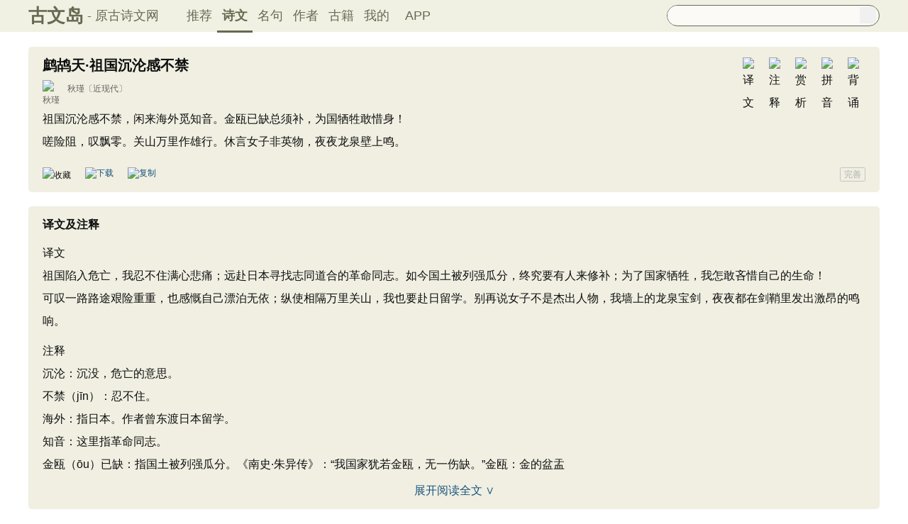

--- FILE ---
content_type: text/html; charset=utf-8
request_url: https://m.gushiwen.cn/shiwenv_8658e3a60eb0.aspx
body_size: 4797
content:

<!DOCTYPE html PUBLIC "-//WAPFORUM//DTD XHTML Mobile 1.0//EN" "http://www.wapforum.org/DTD/xhtml-mobile10.dtd">
<html xmlns="http://www.w3.org/1999/xhtml">
<head><meta http-equiv="Content-Type" content="text/html; charset=UTF-8" /><meta http-equiv="Cache-Control" content="no-siteapp" /><meta http-equiv="Cache-Control" content="no-transform " /><meta name="viewport" content="width=device-width, initial-scale=1.0, minimum-scale=0.5, maximum-scale=2.0, user-scalable=yes" /><meta name="format-detection" content="telephone=no" /><meta content="yes" name="apple-mobile-web-app-capable" /><meta content="black" name=" apple-mobile-web-app-status-bar-style" /><link href="/css/skin250408.css?time=250625" rel="stylesheet" type="text/css" /><link rel="apple-touch-icon-precomposed" sizes="114x114" href="https://ziyuan.guwendao.net/siteimg/log114.jpg" /><link rel="apple-touch-icon-precomposed" sizes="72x72" href="https://ziyuan.guwendao.net/siteimg/log72.jpg" /><link rel="apple-touch-icon-precomposed" sizes="57x57" href="https://ziyuan.guwendao.net/siteimg/log57.jpg" />
<script type="text/javascript">if ((navigator.userAgent.match(/(phone|pad|pod|iPhone|iPod|ios|iPad|Android|Mobile|BlackBerry|IEMobile|MQQBrowser|JUC|Fennec|wOSBrowser|BrowserNG|WebOS|Symbian|Windows Phone)/i))) {} else {window.location.href ="https://www.guwendao.net/shiwenv_8658e3a60eb0.aspx";}
</script>
<meta name="description" content="祖国沉沦感不禁，闲来海外觅知音。金瓯已缺总须补，为国牺牲敢惜身！嗟险阻，叹飘零。关山万里作雄行。休言女子非英物，夜夜龙泉壁上鸣。" />
<script>var _hmt =_hmt ||[];(function () {var hm =document.createElement("script");hm.src ="https://hm.baidu.com/hm.js?7a24aad8e8282d40729de72c77e92722";var s =document.getElementsByTagName("script")[0];s.parentNode.insertBefore(hm,s);})();</script>
<script>var _hmt =_hmt ||[];(function () {var hm =document.createElement("script");hm.src ="https://hm.baidu.com/hm.js?d693058340d3a8d45ff875993c4c2a80";var s =document.getElementsByTagName("script")[0];s.parentNode.insertBefore(hm,s);})();</script>
<title>
鹧鸪天·祖国沉沦感不禁原文、翻译及赏析、拼音版及朗读_秋瑾_古文岛_原古诗文网
</title></head>
<body>
<div class="main1" id="main1">
<a id="main1a" href="/"><b>古文岛</b></a>
<a style="font-size:16px;">- 原古诗文网</a>
<a style="float:right; font-size:20px; margin-right:10px; " href="javascript:goAbpNojump()">客户端下载</a>
</div>
<div class="search">
<div style="clear:both; height:29px; overflow:hidden; border:1px solid #888E6D; border-top:0px; background-color:#FBFAF6;">
<form action="/search.aspx" onsubmit="return selectSearch()" contentType="text/html; charset=utf-8">
<input style="height:29px; line-height:29px; background-color:#FBFAF6; float:left; padding-left:2px; width:90%; font-size:16px; clear:left; border:0px; " oninput="goshowBos()" id="txtKey" name="value" type="text" value="" maxlength="40" autocomplete="off"/>
<input style=" display:none;" id='valuej' name="valuej" value="" />
<input id='searchinput' type="submit" style="float:right; width:25px; height:25px; clear:right; margin-top:2px; margin-right:2px; background-image:url(https://ziyuan.guwendao.net/siteimg/docSearch.png);background-size:25px 25px; border:0px;cursor:pointer;" value="" />
<input id="b" style="display:none;" type="text" />
</form>
</div>
<div id="box"></div>
</div>
<div id="main2" class="main2">
<a href="/">推荐</a>
<a style="border-bottom:2px solid #5D6146;" href="/shiwens/">诗文</a>
<a href="/mingjus/">名句</a>
<a href="/authors/">作者</a>
<a href="/guwen/">古籍</a>
</div>
<div class="main3" id="main3">
<div class="sons">
<div class="cont">
<div class="yizhu">
<img style=" display:none;" src="https://ziyuan.guwendao.net/siteimg/yin-pic.png" width="25" height="25" alt="拼音" onclick="OnPinyin230427('8658e3a60eb0','E2C1B98EE158ACA9EFAF2093ED09D7A0')" id="btnPinyin8658e3a60eb0"/>
<img style=" display:none;" src="https://ziyuan.guwendao.net/siteimg/shang-pic.png" width="25" height="25" alt="赏析" onclick="OnShangxi230427('8658e3a60eb0','E2C1B98EE158ACA9EFAF2093ED09D7A0')" id="btnShangxi8658e3a60eb0"/>
<img style=" display:none;" src="https://ziyuan.guwendao.net/siteimg/zhu-pic.png" width="25" height="25" alt="注释" onclick="OnZhushi230427('8658e3a60eb0','E2C1B98EE158ACA9EFAF2093ED09D7A0')" id="btnZhushi8658e3a60eb0"/>
<img style=" display:none;" src="https://ziyuan.guwendao.net/siteimg/yi-pic.png" width="25" height="25" alt="译文" onclick="OnYiwen230427('8658e3a60eb0','E2C1B98EE158ACA9EFAF2093ED09D7A0')" id="btnYiwen8658e3a60eb0" />
<script type="text/javascript">document.getElementById("btnShangxi8658e3a60eb0").style.display ="block";</script>
<script type="text/javascript">document.getElementById("btnZhushi8658e3a60eb0").style.display ="block";</script>
<script type="text/javascript">document.getElementById("btnYiwen8658e3a60eb0").style.display ="block";</script>
<script type="text/javascript">document.getElementById("btnPinyin8658e3a60eb0").style.display ="block";</script>
</div>
<div id="zhengwen8658e3a60eb0">
<h1><span style="font-size:22px; line-height:24px; margin-bottom:10px;">鹧鸪天·祖国沉沦感不禁</span>
<a style=" margin-top:4px; margin-left:5px;" href="javascript:changeLike('8658e3a60eb0','')"><img src="https://ziyuan.guwendao.net/siteimg/speak-er.png" alt="" width="18" height="18"/></a>
</h1>
<p class="source" style=" margin-top:5px;"><a href="/shiwens/default.aspx?astr=%e7%a7%8b%e7%91%be">
<img src="https://ziyuan.guwendao.net/authorImg300/qiujin.jpg" alt="秋瑾" />
秋瑾</a><a href="https://www.guwendao.net/shiwens/default.aspx?cstr=%e8%bf%91%e7%8e%b0%e4%bb%a3">〔近现代〕</a></p>
<div class="contson" id="contson8658e3a60eb0">
祖国沉沦感不禁，闲来海外觅知音。金瓯已缺总须补，为国牺牲敢惜身！<br />嗟险阻，叹飘零。关山万里作雄行。休言女子非英物，夜夜龙泉壁上鸣。
</div>
</div>
</div>
</div>
<div class="sons">
<div class="cont" style="margin-top:10px; margin-bottom:10px;">
<img style=" float:left; -moz-border-radius:5px;-webkit-border-radius:5px;border-radius:5px; border:1px solid #DAD9D1;" width="30" height="30" src="https://ziyuan.guwendao.net/siteimg/loggwd114.png" alt="" />
<span style="float:left; line-height:30px; margin-left:10px; color:#0F0F0F;">古文岛</span>
<span style="float:left; line-height:30px; margin-left:10px; color:#999999; font-size:12px;">客户端</span>
<a id="aAndroid" style=" float:right; line-height:30px; height:30px; width:80px; font-size:16px; color:#FFFFFF; text-align:center; background-color:#5d6146;color:#fff;-moz-border-radius:3px;-webkit-border-radius:3px;border-radius:3px;" href="javascript:changeLike('8658e3a60eb0','')" rel="nofollow">立即打开</a>
</div>
</div>
<div id="fanyiPlay3732" style="display:none; clear:both; margin-bottom:-15px; margin-top:10px;"></div>
<div id="fanyi3732" class="sons" style="position:relative; z-index:0px;">
<div class="contyishang" style="padding-bottom:10px;">
<div style=" z-index:100px; height:60px; width:100%; position:absolute; bottom:38px; background-image:url(https://ziyuan.guwendao.net/siteimg/morebg.png); background-repeat:repeat-x; -webkit-tap-highlight-color: transparent;" onclick="fanyiShow(3732,'3E5CC8C05200A5C3','8658e3a60eb0')"></div>
<div style="height:30px; font-weight:bold; font-size:20px; margin-bottom:10px; clear:both;">
<h2><span style="float:left; font-size:20px; ">译文及注释</span></h2>
<a style="float:left; margin-top:5px; margin-left:5px;" href="javascript:changeLike('8658e3a60eb0','')"><img src="https://ziyuan.guwendao.net/siteimg/speak-er.png" alt="" width="18" height="18"/></a>
</div>
<p>译文<br />祖国陷入危亡，我忍不住满心悲痛；远赴日本寻找志同道合的革命同志。如今国土被列强瓜分，终究要有人来修补；为了国家牺牲，我怎敢吝惜自己的生命！<br />可叹一路路途艰险重重，也感慨自己漂泊无依；纵使相隔万里关山，我也要赴日留学。别再说女子不是杰出人物，我墙上的龙泉宝剑，夜夜都在剑
<div style="text-align:center; margin-top:-5px;"><a style="text-decoration:none;width:100vw;float:left;-webkit-tap-highlight-color:transparent;" href="javascript:fanyiShow(3732,'3E5CC8C05200A5C3','8658e3a60eb0')">阅读全文 ∨</a></div>
</div>
</div>
<div id="fanyiquan3732" class="sons" style="display:none;"></div>
<div id="shangxiPlay5201" style="display:none; clear:both; margin-bottom:-15px; margin-top:10px;"></div>
<div id="shangxi5201" class="sons" style="position:relative; z-index:0px;">
<div class="contyishang" style="padding-bottom:10px;">
<div style=" z-index:100px; height:60px; width:100%; position:absolute; bottom:38px; background-image:url(https://ziyuan.guwendao.net/siteimg/morebg.png); background-repeat:repeat-x; -webkit-tap-highlight-color: transparent;" onclick="shangxiShow(5201,'AA8202B76A19226D','8658e3a60eb0')"></div>
<div style="height:30px; font-weight:bold; font-size:20px; margin-bottom:10px; clear:both;">
<h2><span style="float:left; font-size:20px; ">赏析</span></h2>
<a style="float:left; margin-top:5px; margin-left:5px;" href="javascript:changeLike('8658e3a60eb0','')"><img src="https://ziyuan.guwendao.net/siteimg/speak-er.png" alt="" width="18" height="18"/></a>
</div>
<p>　　上片 “祖国沉沦感不禁，闲来海外觅知音”，虽说用了 “闲” 字，可心中满是祖国沉沦的忧思，哪里真有什么 “闲” 情逸致。开篇两句，既说清了前往日本的缘由，也暗示了当时国内动荡的政治局势。“金瓯已缺终须补，为国牺牲敢惜身”，那时列强正瓜分中国，曾经堂堂的礼仪之邦，如今却尊严扫地。词人拍案而起
<div style="text-align:center; margin-top:-5px;"><a style="text-decoration:none;width:100vw;float:left;-webkit-tap-highlight-color:transparent;" href="javascript:shangxiShow(5201,'AA8202B76A19226D','8658e3a60eb0')">阅读全文 ∨</a></div>
</div>
</div>
<div id="shangxiquan5201" class="sons" style="display:none;"></div>
<div id="shangxiPlay39460" style="display:none; clear:both; margin-bottom:-15px; margin-top:10px;"></div>
<div class="sons">
<div class="contyishang">
<div style="height:30px; font-weight:bold; font-size:20px; margin-bottom:10px; clear:both;">
<h2><span style="float:left; font-size:20px; ">创作背景</span>
<a style="float:left; margin-top:5px; margin-left:5px;" href="javascript:changeLike('8658e3a60eb0','')"><img src="https://ziyuan.guwendao.net/siteimg/speak-er.png" alt="" width="18" height="18"/></a>
</h2>
</div>
<p>　　中日甲午战争后，清朝帝国已经岌岌可危、风雨飘摇。为了寻找革命道路，1904年（光绪三十年），词人赴日留学，并在日本加入了光复会、同盟会，从此走上救亡图存的革命道路。该词为赴日不久的作品，创作时间约为1904年。</p>
</div>
<div class="cankao">
<p style=" color:#999999;margin:0px; font-size:14px;line-height:140%;">参考资料：</p>
<div ontouchstart="return false;" style="clear:both; float:left;color:#999999; font-size:14px; width:100%; margin-top:4px;">
<span style="width:20px; float:left;font-size:14px;line-height:140%;">1、</span>
<span style="width:90%; float:left;font-size:14px;line-height:140%;">郭延礼，郭蓁选注．《中国文库 文学类 秋瑾诗文选注 》：人民文学出版社， 2011年：171页</span>
</div>
</div>
</div>
<div id="shangxiPlay53849" style="display:none; clear:both; margin-bottom:-15px; margin-top:10px;"></div>
<div class="sons">
<div class="contyishang">
<div style="height:30px; font-weight:bold; font-size:20px; margin-bottom:10px; clear:both;">
<h2><span style="float:left; font-size:20px; ">简析</span>
<a style="float:left; margin-top:5px; margin-left:5px;" href="javascript:changeLike('8658e3a60eb0','')"><img src="https://ziyuan.guwendao.net/siteimg/speak-er.png" alt="" width="18" height="18"/></a>
</h2>
</div>
<p>　　该词上片写词人赴日的背景；下片写词人以身许国的决心，把词人以身许国的决心和敢作雄飞的魄力，展现得淋漓尽致。全词慷慨激昂、锋芒锐利，表现出词人不甘于女子示弱，积极寻求革命同志、随时准备战斗、誓死挽救国家危亡的英雄气概，展示出一代女杰的不凡人格风采。</p>
</div>
<div style=" height:8px; float:left;"></div>
</div>
</div>
<script defer="defer" src="/js/skin.js?time=251109" type="text/javascript"></script>
</body>
</html>


--- FILE ---
content_type: text/html; charset=utf-8
request_url: https://www.guwendao.net/shiwenv_8658e3a60eb0.aspx
body_size: 10708
content:

<!DOCTYPE html PUBLIC "-//W3C//DTD XHTML 1.0 Transitional//EN" "http://www.w3.org/TR/xhtml1/DTD/xhtml1-transitional.dtd">
<html xmlns="http://www.w3.org/1999/xhtml" id="html">
<head><meta http-equiv="Cache-Control" content="no-siteapp" /><meta http-equiv="Cache-Control" content="no-transform " /><meta http-equiv="Content-Type" content="text/html; charset=UTF-8" /><title>
鹧鸪天·祖国沉沦感不禁原文、翻译及赏析、拼音版及朗读_秋瑾_古文岛_原古诗文网
</title>
<meta name="description" content="祖国沉沦感不禁，闲来海外觅知音。金瓯已缺总须补，为国牺牲敢惜身！嗟险阻，叹飘零。关山万里作雄行。休言女子非英物，夜夜龙泉壁上鸣。" />
<script type="text/javascript">if ((navigator.userAgent.match(/(phone|pad|pod|iPhone|iPod|ios|iPad|Android|Mobile|BlackBerry|IEMobile|MQQBrowser|JUC|Fennec|wOSBrowser|BrowserNG|WebOS|Symbian|Windows Phone)/i))) {window.location.href ="https://m.guwendao.net/shiwenv_8658e3a60eb0.aspx";} else {}
</script>
<link href="/css/skin.css?time=251210" rel="stylesheet" type="text/css" /><link href="/css/layui.css?time=251210" rel="stylesheet" type="text/css" /><link href="/css/play.css?time=251210" rel="stylesheet" type="text/css" />
<script src="/js/jquery-3.2.1.min.js" type="text/javascript"></script>
<script type="text/javascript">function getCookie(name) {var arr,reg =new RegExp("(^| )" + name + "=([^;]*)(;|$)");if (arr =document.cookie.match(reg))
return unescape(arr[2]);else
return null;}
 function selectLike(id) {document.getElementById('likeImg' + id).name =parseInt(document.getElementById('likeImg' + id).name) + 1;if (document.getElementById('likeImg' + id).name =='1') {var idsShigeLaiyo =getCookie('idsShiwen2017');if (idsShigeLaiyo !=null &&idsShigeLaiyo !='') {var ids =idsShigeLaiyo.split(',');for (var i =0;i < ids.length;i++) {if (ids[i] ==id) {document.getElementById('likeImg' + id).src ='https://ziyuan.guwendao.net/siteimg/shou-cangok.png';document.getElementById('likeImg' + id).alt ='已收藏';break;}
}
}
}
}
 function selectLikeMingju(id) {document.getElementById('likeImg' + id).name =parseInt(document.getElementById('likeImg' + id).name) + 1;if (document.getElementById('likeImg' + id).name =='1') {var idsShigeLaiyo =getCookie('idsMingju2017');if (idsShigeLaiyo !=null &&idsShigeLaiyo !='') {var ids =idsShigeLaiyo.split(',');for (var i =0;i < ids.length;i++) {if (ids[i] ==id) {document.getElementById('likeImg' + id).src ='https://ziyuan.guwendao.net/siteimg/shou-cangok.png';document.getElementById('likeImg' + id).alt ='已收藏';break;}
}
}
}
}
 function selectLikeAuthor(id) {document.getElementById('likeImg' + id).name =parseInt(document.getElementById('likeImg' + id).name) + 1;if (document.getElementById('likeImg' + id).name =='1') {var idsShigeLaiyo =getCookie('idsAuthor2017');if (idsShigeLaiyo !=null &&idsShigeLaiyo !='') {var ids =idsShigeLaiyo.split(',');for (var i =0;i < ids.length;i++) {if (ids[i] ==id) {document.getElementById('likeImg' + id).src ='https://ziyuan.guwendao.net/siteimg/shou-cangok.png';document.getElementById('likeImg' + id).alt ='已收藏';break;}
}
}
}
}
 function selectLikeGuwen(id) {document.getElementById('likeImg' + id).name =parseInt(document.getElementById('likeImg' + id).name) + 1;if (document.getElementById('likeImg' + id).name =='1') {var idsShigeLaiyo =getCookie('idsGuji2017');if (idsShigeLaiyo !=null &&idsShigeLaiyo !='') {var ids =idsShigeLaiyo.split(',');for (var i =0;i < ids.length;i++) {if (ids[i] ==id) {document.getElementById('likeImg' + id).src ='https://ziyuan.guwendao.net/siteimg/shou-cangok.png';document.getElementById('likeImg' + id).alt ='已收藏';break;}
}
}
}
}
</script>
<script>var _hmt =_hmt ||[];(function () {var hm =document.createElement("script");hm.src ="//hm.baidu.com/hm.js?9007fab6814e892d3020a64454da5a55";var s =document.getElementsByTagName("script")[0];s.parentNode.insertBefore(hm,s);})();</script>
<script>var _hmt =_hmt ||[];(function () {var hm =document.createElement("script");hm.src ="https://hm.baidu.com/hm.js?9811648d1409c4608cf19093200cee83";var s =document.getElementsByTagName("script")[0];s.parentNode.insertBefore(hm,s);})();</script>
</head>
<body onclick="closeshowBos()">
<div class="maintopbc" style=" height:45px; background:url(https://ziyuan.guwendao.net/siteimg/24jie/%e5%a4%a7%e5%af%92small.jpg) top center no-repeat; background-size:cover;">
<div class="maintop" style="opacity:0.94;">
<div class="cont">
<div class="left">
<a href="/">古文岛</a><span>- 原古诗文网</span>
</div>
<div class="right">
<div class="son1">
<a style="margin-left:1px;" href="/">推荐</a>
<a href="/shiwens/" style="border-bottom:3px solid #5D6146; font-weight:bold; line-height:45px; height:43px;">诗文</a>
<a href="/mingjus/">名句</a>
<a href="/authors/">作者</a>
<a href="/guwen/">古籍</a>
<a href="/user/collect.aspx" rel="nofollow">我的</a>
<a style="width:65px;" href="/app/DefaultGwd.aspx" target="_blank">APP</a>
</div>
<div class="son2">
<div class="search">
<form action="/search.aspx" onsubmit="return selectSearch()" contentType="text/html; charset=utf-8">
<input onkeydown="noajaxkeyUp()" oninput="goshowBos()" id="txtKey" name="value" type="text" value="" maxlength="40" autocomplete="off" style="height:25px; line-height:25px; float:left; padding-left:10px; width:255px; font-size:14px; clear:left; border:0px;" />
<input type="submit" style="float:right; width:23px; height:23px; clear:right; margin-top:2px; margin-right:4px; background-image:url(https://ziyuan.guwendao.net/siteimg/docSearch230511.png); background-repeat:no-repeat; background-size:23px 23px; border:0px;cursor:pointer;" value="" />
<input id="b" style="display:none;" type="text" />
</form>
</div>
</div>
</div>
</div>
</div>
<div class="main3">
<div style="width:300px; float:right;">
<div id="box"></div>
</div>
</div>
</div>
<div class="container" id="container">
<div class="audio-player-container" id="audioplayercontainer">
<div class="audio-player-controls">
<button id="prevButton"><img src="/img/play/prevButton.png" /></button>
<button id="playPauseButton"><img src="/img/play/playPauseButton.png" /></button>
<button id="nextButton"><img src="/img/play/nextButton.png" /></button>
<div class="progress-container">
<div class="time-info">
<div class="time-infoleft">
<span class="timenamestr" id="nameStr">东北一枝花</span>
<span class="time-langsong" id="author">-张哈哈</span>
</div>
<div class="time-inforhgit">
<span class="time-start" id="currentTime">0:00</span> /
<span class="time-end" id="duration">0:00</span>
<span class="time-langsong" id="langsongspan">(朗诵：<span id="langsongauthor">琼花</span>)</span>
</div>
</div>
<div class="progressBackground" id="progressBackground"></div>
<div class="progress" id="progress"></div>
<div class="progressBall" id="progressBall"></div>
</div>
<div class="close-button" id="closeButton"><img src="/img/play/close.png" /></div>
<button id="xunhuanButton"><img src="/img/play/listplay.png" id="currentModeIcon"/></button>
<button id="beisuButton"><img src="/img/play/beisu.png" /></button>
<div class="listButton">
<span class="payaaa">
<button id="listButton">
<img src="/img/play/list.png" alt="播放列表按钮" />
</button>
<span id="palynum">12</span>
</span>
<div class="playlist-container" id="playlistcontainer">
<div class="playlist-header">
播放列表 <span class="right-icons">
<img src="/img/play/clear.png" class="icon-space" id="clear" />
<img src="/img/play/playclose.png" class="icon-space" id="playclose"/>
</span>
</div>
<div class="playlist-wrapper" id="playlistWrapper">
<ul class="playlist" id="playlist">初始的播放列表项</ul>
</div>
</div>
</div>
<div class="volume-control">
<span id="volume"><img src="/img/play/volume.png" /></span>
<input type="range" id="volumeControl" min="0" max="1" step="0.01" value="0.5">
</div>
<div class="speed-controls" id="speedControls">
<ul class="speed-options" id="speedOptions">
<li data-value="0.25" class="list-item">0.25x</li>
<li data-value="0.5" class="list-item">0.5x</li>
<li data-value="0.75" class="list-item">0.75x</li>
<li data-value="1" class="list-item selected">1.0x</li>
<li data-value="1.25" class="list-item">1.25x</li>
<li data-value="1.5" class="list-item">1.5x</li>
<li data-value="2" class="list-item">2.0x</li>
</ul>
</div>
<div class="play-mode" id="playModeControls">
<ul class="play-options" id="playModeOptions">
<li data-value="listLoop" class="list-item selected"><img src="/img/play/listplay.png" class="icon" />列表循环</li>
<li data-value="random" class="list-item"><img src="/img/play/random.png" class="icon" />随机播放</li>
<li data-value="singleLoop" class="list-item"><img src="/img/play/singpaly.png" class="icon" />单曲循环</li>
<li data-value="single" class="list-item"><img src="/img/play/sing.png" class="icon" />单曲播放</li>
</ul>
</div>
</div>
<audio id="audioPlayer" style="display: none;">您的浏览器不支持<code>audio</code> 元素。</audio>
</div>
</div>
<div class="main3">
<div class="left" style="width:1200px;">
<div style=" width:1px; height:1px; overflow:hidden;">
<textarea style=" background-color:#F0EFE2; border:0px;overflow:hidden;" cols="1" rows="1" id="txtare72119">祖国沉沦感不禁，闲来海外觅知音。金瓯已缺总须补，为国牺牲敢惜身！嗟险阻，叹飘零。关山万里作雄行。休言女子非英物，夜夜龙泉壁上鸣。——近现代·秋瑾《鹧鸪天·祖国沉沦感不禁》https://www.guwendao.net/shiwenv_8658e3a60eb0.aspx</textarea>
</div>
<div class="sons" id="sonsyuanwen">
<div class="cont">
<div class="yizhu">
<img src="https://ziyuan.guwendao.net/siteimg/bei-pic.png" width="25" height="25" alt="背诵" onclick="OnBeisong230427('8658e3a60eb0','http://www.gushiwen.cn/shiwenv.aspx?id=8658e3a60eb0','E2C1B98EE158ACA9EFAF2093ED09D7A0')" id="btnBeisong8658e3a60eb0"/>
<img style=" display:none;" src="https://ziyuan.guwendao.net/siteimg/yin-pic.png" width="25" height="25" alt="拼音" onclick="OnPinyin230427('8658e3a60eb0','E2C1B98EE158ACA9EFAF2093ED09D7A0')" id="btnPinyin8658e3a60eb0"/>
<img style=" display:none;" src="https://ziyuan.guwendao.net/siteimg/shang-pic.png" width="25" height="25" alt="赏析" onclick="OnShangxi230427('8658e3a60eb0','E2C1B98EE158ACA9EFAF2093ED09D7A0')" id="btnShangxi8658e3a60eb0"/>
<img style=" display:none;" src="https://ziyuan.guwendao.net/siteimg/zhu-pic.png" width="25" height="25" alt="注释" onclick="OnZhushi230427('8658e3a60eb0','E2C1B98EE158ACA9EFAF2093ED09D7A0')" id="btnZhushi8658e3a60eb0"/>
<img style=" display:none;" src="https://ziyuan.guwendao.net/siteimg/yi-pic.png" width="25" height="25" alt="译文" onclick="OnYiwen230427('8658e3a60eb0','E2C1B98EE158ACA9EFAF2093ED09D7A0')" id="btnYiwen8658e3a60eb0" />
<script type="text/javascript">document.getElementById("btnShangxi8658e3a60eb0").style.display ="block";</script>
<script type="text/javascript">document.getElementById("btnZhushi8658e3a60eb0").style.display ="block";</script>
<script type="text/javascript">document.getElementById("btnYiwen8658e3a60eb0").style.display ="block";</script>
<script type="text/javascript">document.getElementById("btnPinyin8658e3a60eb0").style.display ="block";</script>
</div>
<div id="zhengwen8658e3a60eb0">
<h1 style="font-size:20px; line-height:22px; height:22px; margin-bottom:10px;">鹧鸪天·祖国沉沦感不禁</h1>
<p class="source"><a href="/shiwens/default.aspx?astr=%e7%a7%8b%e7%91%be">
<img src="https://ziyuan.guwendao.net/authorImg300/qiujin.jpg" alt="秋瑾" />
秋瑾</a><a href="/shiwens/default.aspx?cstr=%e8%bf%91%e7%8e%b0%e4%bb%a3">〔近现代〕</a></p>
<div class="contson" id="contson8658e3a60eb0">
祖国沉沦感不禁，闲来海外觅知音。金瓯已缺总须补，为国牺牲敢惜身！<br />嗟险阻，叹飘零。关山万里作雄行。休言女子非英物，夜夜龙泉壁上鸣。
</div>
</div>
</div>
<div class="tool">
<div class="shoucang"><img id="likeImg72119" name="0" onload="selectLike(72119)" onclick="changeLike(72119,'85C8EDBA21EAB106','http://www.gushiwen.cn/shiwenv.aspx?id=8658e3a60eb0')" src="https://ziyuan.guwendao.net/siteimg/shou-cang.png" alt="收藏" width="19" height="19" /></div>
<div class="toolpinglun"><a href="/app/DefaultGwd.aspx"><img src="https://ziyuan.guwendao.net/siteimg/down-load.png" alt="下载" width="19" height="19" /></a></div>
<div class="toolpinglun"><a href="javascript:copy(72119)"><img src="https://ziyuan.guwendao.net/siteimg/co-py.png" alt="复制" width="19" height="19" /></a></div>
<div class="toolpinglun"><a href="javascript:Play('8658e3a60eb0','http://www.gushiwen.cn/shiwenv.aspx?id=8658e3a60eb0')"><img id="speakerimg8658e3a60eb0" src="https://ziyuan.guwendao.net/siteimg/speak-er.png" alt="" width="19" height="19"/></a></div>
<div class="jiucuo"><a style="line-height:18px;" href="/jiucuo.aspx?u=%e8%af%97%e6%96%878658e3a60eb0%e3%80%8a%e9%b9%a7%e9%b8%aa%e5%a4%a9%c2%b7%e7%a5%96%e5%9b%bd%e6%b2%89%e6%b2%a6%e6%84%9f%e4%b8%8d%e7%a6%81%e3%80%8b" target="_blank">完善</a></div>
</div>
<div id="toolPlay8658e3a60eb0" style=" display:none;clear:both;"></div>
</div>
<div id="fanyi3732" class="sons" style="position:relative; z-index:0px;">
<div class="contyishang" style="padding-bottom:10px;">
<div style=" z-index:100px; height:60px; width:100%; position:absolute; bottom:38px; background-image:url(https://ziyuan.guwendao.net/siteimg/morebg.png); background-repeat:repeat-x; cursor:pointer; -webkit-tap-highlight-color: transparent;" onclick="fanyiShow(3732,'55EBB25F21DE617B')"></div>
<div style="height:30px; font-weight:bold; font-size:16px; margin-bottom:10px; clear:both;">
<h2><span style="float:left;">译文及注释</span></h2>
<a style="float:left; margin-top:8px; margin-left:5px;" href="javascript:PlayFanyi(3732,'https://ziyuan.guwendao.net/song/fanyi/qionghua/973f87a7196e.mp3','鹧鸪天·祖国沉沦感不禁','译文及注释')"><img id="speakerimgFanyi3732" src="https://ziyuan.guwendao.net/siteimg/speak-er.png" alt="" width="16" height="16"/></a>
</div>
<p>译文<br />祖国陷入危亡，我忍不住满心悲痛；远赴日本寻找志同道合的革命同志。如今国土被列强瓜分，终究要有人来修补；为了国家牺牲，我怎敢吝惜自己的生命！<br />可叹一路路途艰险重重，也感慨自己漂泊无依；纵使相隔万里关山，我也要赴日留学。别再说女子不是杰出人物，我墙上的龙泉宝剑，夜夜都在剑鞘里发出激昂的鸣响。</p><p>注释<br />沉沦：沉没，危亡的意思。<br />不禁（jīn）：忍不住。<br />海外：指日本。作者曾东渡日本留学。<br />知音：这里指革命同志。<br />金瓯（ōu）已缺：指国土被列强瓜分。《南史·朱异传》：“我国家犹若金瓯，无一伤缺。”金瓯：金的盆盂
<div style="text-align:center; margin-top:-5px;"><a style="text-decoration:none;width:1160px;float:left; margin-bottom:10px;" href="javascript:fanyiShow(3732,'55EBB25F21DE617B')">展开阅读全文 ∨</a></div>
</div>
</div>
<div id="fanyiquan3732" class="sons" style="display:none;"></div>
<div id="shangxi5201" class="sons" style="position:relative; z-index:0px;">
<div class="contyishang" style="padding-bottom:10px;">
<div style="z-index:100px; height:60px; width:100%; position:absolute; bottom:38px; background-image:url(https://ziyuan.guwendao.net/siteimg/morebg.png); background-repeat:repeat-x; cursor:pointer; -webkit-tap-highlight-color: transparent;" onclick="shangxiShow(5201,'55EBB25F21DE617B')"></div>
<div style="height:30px; font-weight:bold; font-size:16px; margin-bottom:10px; clear:both;">
<h2><span style="float:left;">赏析</span></h2>
<a style="float:left; margin-top:8px; margin-left:5px;" href="javascript:PlayShangxi(5201,'https://ziyuan.guwendao.net/song/shangxi/qionghua/1c25cfb4801d.mp3','鹧鸪天·祖国沉沦感不禁','赏析')"><img id="speakerimgShangxi5201" src="https://ziyuan.guwendao.net/siteimg/speak-er.png" alt="" width="16" height="16"/></a>
</div>
<p>　　上片 “祖国沉沦感不禁，闲来海外觅知音”，虽说用了 “闲” 字，可心中满是祖国沉沦的忧思，哪里真有什么 “闲” 情逸致。开篇两句，既说清了前往日本的缘由，也暗示了当时国内动荡的政治局势。“金瓯已缺终须补，为国牺牲敢惜身”，那时列强正瓜分中国，曾经堂堂的礼仪之邦，如今却尊严扫地。词人拍案而起，语气陡然激昂：“为国牺牲敢惜身？” 这声反问慷慨激昂，字字掷地有声。</p><p>　　下片 “嗟险阻，叹飘零。关山万里作雄行”，笔锋一转，寥寥三句便将一路上历经的风霜雨雪轻轻概括。那些岁月里的蹉跎与磨难，让光明显得黯淡，风雨却更显真切。身为革命者，她不能也不会因这些艰难停下前行的脚步。怀着这样的信
<div style="text-align:center; margin-top:-5px;"><a style="text-decoration:none;width:1160px;float:left; margin-bottom:10px;" href="javascript:shangxiShow(5201,'55EBB25F21DE617B')">展开阅读全文 ∨</a></div>
</div>
</div>
<div id="shangxiquan5201" class="sons" style="display:none;"></div>
<div class="sons">
<div class="contyishang">
<div style="height:30px; font-weight:bold; font-size:16px; margin-bottom:10px; clear:both;">
<h2><span style="float:left;">创作背景</span></h2>
<a style="float:left; margin-top:8px; margin-left:5px;" href="javascript:PlayShangxi(39460,'https://ziyuan.guwendao.net/song/shangxi/qionghua/871941efdb78.mp3','鹧鸪天·祖国沉沦感不禁','创作背景')"><img id="speakerimgShangxi39460" src="https://ziyuan.guwendao.net/siteimg/speak-er.png" alt="" width="16" height="16"/></a>
</div>
<p>　　中日甲午战争后，清朝帝国已经岌岌可危、风雨飘摇。为了寻找革命道路，1904年（光绪三十年），词人赴日留学，并在日本加入了光复会、同盟会，从此走上救亡图存的革命道路。该词为赴日不久的作品，创作时间约为1904年。</p>
</div>
<div class="cankao">
<p style=" color:#999999;margin:0px; font-size:12px;line-height:160%;-webkit-touch-callout: none;-webkit-user-select: none;-khtml-user-select: none;-moz-user-select: none;-ms-user-select: none;user-select: none;">参考资料：<a style="width:30px; height:16px; line-height:16px; float:right; border:1px solid #C5C5C5; color:#999999; text-align:center;-moz-border-radius:2px;-webkit-border-radius:2px;border-radius:2px;" href="/jiucuo.aspx?u=%e8%b5%8f%e6%9e%9039460%e3%80%8a%e5%88%9b%e4%bd%9c%e8%83%8c%e6%99%af%e3%80%8b" target="_blank">完善</a></p>
<div style="clear:both; float:left;color:#999999; font-size:12px; width:630px; margin-top:4px;-webkit-touch-callout: none;-webkit-user-select: none;-khtml-user-select: none;-moz-user-select: none;-ms-user-select: none;user-select: none;">
<span style="width:20px; float:left;">1、</span>
<span style="width:610px; float:left;">郭延礼，郭蓁选注．《中国文库 文学类 秋瑾诗文选注 》：人民文学出版社， 2011年：171页</span>
</div>
</div>
</div>
<div class="sons">
<div class="contyishang">
<div style="height:30px; font-weight:bold; font-size:16px; margin-bottom:10px; clear:both;">
<h2><span style="float:left;">简析</span></h2>
<a style="float:left; margin-top:8px; margin-left:5px;" href="javascript:PlayShangxi(53849,'https://ziyuan.guwendao.net/song/shangxi/qionghua/c0eaed577cb2.mp3','鹧鸪天·祖国沉沦感不禁','简析')"><img id="speakerimgShangxi53849" src="https://ziyuan.guwendao.net/siteimg/speak-er.png" alt="" width="16" height="16"/></a>
</div>
<p>　　该词上片写词人赴日的背景；下片写词人以身许国的决心，把词人以身许国的决心和敢作雄飞的魄力，展现得淋漓尽致。全词慷慨激昂、锋芒锐利，表现出词人不甘于女子示弱，积极寻求革命同志、随时准备战斗、誓死挽救国家危亡的英雄气概，展示出一代女杰的不凡人格风采。</p>
</div>
<div style=" height:8px; float:left;"></div>
</div>
<div class="title">
<div class="titleleft"></div>
猜您喜欢
</div>
<div style=" width:1px; height:1px; overflow:hidden;">
<textarea style=" background-color:#F0EFE2; border:0px;overflow:hidden;" cols="1" rows="1" id="txtare76073">六月天兵征腐恶，万丈长缨要把鲲鹏缚。赣水那边红一角，偏师借重黄公略。百万工农齐踊跃，席卷江西直捣湘和鄂。国际悲歌歌一曲，狂飙为我从天落。——近现代·毛泽东《蝶恋花·从汀州向长沙》https://www.guwendao.net/shiwenv_f63e1f5e30d6.aspx</textarea>
</div>
<div class="sons">
<div class="cont">
<div class="yizhu">
<img src="https://ziyuan.guwendao.net/siteimg/bei-pic.png" width="25" height="25" alt="背诵" onclick="OnBeisong230427('f63e1f5e30d6','http://www.gushiwen.cn/shiwenv.aspx?id=8658e3a60eb0','21A13078B03A246E18DDE513A13F7B4F')" id="btnBeisongf63e1f5e30d6"/>
<img style=" display:none;" src="https://ziyuan.guwendao.net/siteimg/yin-pic.png" width="25" height="25" alt="拼音" onclick="OnPinyin230427('f63e1f5e30d6','21A13078B03A246E18DDE513A13F7B4F')" id="btnPinyinf63e1f5e30d6"/>
<img style=" display:none;" src="https://ziyuan.guwendao.net/siteimg/shang-pic.png" width="25" height="25" alt="赏析" onclick="OnShangxi230427('f63e1f5e30d6','21A13078B03A246E18DDE513A13F7B4F')" id="btnShangxif63e1f5e30d6"/>
<img style=" display:none;" src="https://ziyuan.guwendao.net/siteimg/zhu-pic.png" width="25" height="25" alt="注释" onclick="OnZhushi230427('f63e1f5e30d6','21A13078B03A246E18DDE513A13F7B4F')" id="btnZhushif63e1f5e30d6"/>
<img style=" display:none;" src="https://ziyuan.guwendao.net/siteimg/yi-pic.png" width="25" height="25" alt="译文" onclick="OnYiwen230427('f63e1f5e30d6','21A13078B03A246E18DDE513A13F7B4F')" id="btnYiwenf63e1f5e30d6" />
<script type="text/javascript">document.getElementById("btnShangxif63e1f5e30d6").style.display ="block";</script>
<script type="text/javascript">document.getElementById("btnZhushif63e1f5e30d6").style.display ="block";</script>
<script type="text/javascript">document.getElementById("btnYiwenf63e1f5e30d6").style.display ="block";</script>
<script type="text/javascript">document.getElementById("btnPinyinf63e1f5e30d6").style.display ="block";</script>
</div>
<div id="zhengwenf63e1f5e30d6">
<p><a style="font-size:18px; line-height:22px; height:22px;" href="/shiwenv_f63e1f5e30d6.aspx"><b>蝶恋花·从汀州向长沙</b></a></p>
<p class="source"><a target="_blank" href="/authorv.aspx?name=%e6%af%9b%e6%b3%bd%e4%b8%9c">
毛泽东</a><a href="/shiwens/default.aspx?cstr=%e8%bf%91%e7%8e%b0%e4%bb%a3">〔近现代〕</a></p>
<div class="contson" id="contsonf63e1f5e30d6">
六月天兵征腐恶，万丈长缨要把鲲鹏缚。赣水那边红一角，偏师借重黄公略。<br />百万工农齐踊跃，席卷江西直捣湘和鄂。国际悲歌歌一曲，狂飙为我从天落。
</div>
</div>
</div>
<div class="tool">
<div class="shoucang"><img id="likeImg76073" name="0" onload="selectLike(76073)" onclick="changeLike(76073,'B7425ED8A2CF53E3','http://www.gushiwen.cn/shiwenv.aspx?id=8658e3a60eb0')" src="https://ziyuan.guwendao.net/siteimg/shou-cang.png" alt="收藏" width="19" height="19" /></div>
<div class="toolpinglun"><a href="/app/DefaultGwd.aspx"><img src="https://ziyuan.guwendao.net/siteimg/down-load.png" alt="下载" width="19" height="19" /></a></div>
<div class="toolpinglun"><a href="javascript:Play('f63e1f5e30d6','http://www.gushiwen.cn/shiwenv.aspx?id=8658e3a60eb0')"><img id="speakerimgf63e1f5e30d6" src="https://ziyuan.guwendao.net/siteimg/speak-er.png" / alt="" width="19" height="19"/></a></div>
<div class="toolpinglun"><a href="/shiwenv_f63e1f5e30d6.aspx"><img src="https://ziyuan.guwendao.net/siteimg/tool-more.png" alt="详情" width="19" height="19" /></a></div>
<div class="jiucuo"><a href="/jiucuo.aspx?u=%e8%af%97%e6%96%87f63e1f5e30d6%e3%80%8a%e8%9d%b6%e6%81%8b%e8%8a%b1%c2%b7%e4%bb%8e%e6%b1%80%e5%b7%9e%e5%90%91%e9%95%bf%e6%b2%99%e3%80%8b" target="_blank">完善</a></div>
</div>
<div id="toolPlayf63e1f5e30d6" style=" display:none;clear:both;"></div>
</div>
<div style=" width:1px; height:1px; overflow:hidden;">
<textarea style=" background-color:#F0EFE2; border:0px;overflow:hidden;" cols="1" rows="1" id="txtare76090">暮色苍茫看劲松，乱云飞渡仍从容。天生一个仙人洞，无限风光在险峰。——近现代·毛泽东《七绝·为李进同志题所摄庐山仙人洞照》https://www.guwendao.net/shiwenv_5b4590942d90.aspx</textarea>
</div>
<div class="sons">
<div class="cont">
<div class="yizhu">
<img src="https://ziyuan.guwendao.net/siteimg/bei-pic.png" width="25" height="25" alt="背诵" onclick="OnBeisong230427('5b4590942d90','http://www.gushiwen.cn/shiwenv.aspx?id=8658e3a60eb0','100BB9196F40047A103DB07238533ACE')" id="btnBeisong5b4590942d90"/>
<img style=" display:none;" src="https://ziyuan.guwendao.net/siteimg/yin-pic.png" width="25" height="25" alt="拼音" onclick="OnPinyin230427('5b4590942d90','100BB9196F40047A103DB07238533ACE')" id="btnPinyin5b4590942d90"/>
<img style=" display:none;" src="https://ziyuan.guwendao.net/siteimg/shang-pic.png" width="25" height="25" alt="赏析" onclick="OnShangxi230427('5b4590942d90','100BB9196F40047A103DB07238533ACE')" id="btnShangxi5b4590942d90"/>
<img style=" display:none;" src="https://ziyuan.guwendao.net/siteimg/zhu-pic.png" width="25" height="25" alt="注释" onclick="OnZhushi230427('5b4590942d90','100BB9196F40047A103DB07238533ACE')" id="btnZhushi5b4590942d90"/>
<img style=" display:none;" src="https://ziyuan.guwendao.net/siteimg/yi-pic.png" width="25" height="25" alt="译文" onclick="OnYiwen230427('5b4590942d90','100BB9196F40047A103DB07238533ACE')" id="btnYiwen5b4590942d90" />
<script type="text/javascript">document.getElementById("btnShangxi5b4590942d90").style.display ="block";</script>
<script type="text/javascript">document.getElementById("btnZhushi5b4590942d90").style.display ="block";</script>
<script type="text/javascript">document.getElementById("btnYiwen5b4590942d90").style.display ="block";</script>
<script type="text/javascript">document.getElementById("btnPinyin5b4590942d90").style.display ="block";</script>
</div>
<div id="zhengwen5b4590942d90">
<p><a style="font-size:18px; line-height:22px; height:22px;" href="/shiwenv_5b4590942d90.aspx"><b>七绝·为李进同志题所摄庐山仙人洞照</b></a></p>
<p class="source"><a target="_blank" href="/authorv.aspx?name=%e6%af%9b%e6%b3%bd%e4%b8%9c">
毛泽东</a><a href="/shiwens/default.aspx?cstr=%e8%bf%91%e7%8e%b0%e4%bb%a3">〔近现代〕</a></p>
<div class="contson" id="contson5b4590942d90">
暮色苍茫看劲松，乱云飞渡仍从容。<br />天生一个仙人洞，无限风光在险峰。
</div>
</div>
</div>
<div class="tool">
<div class="shoucang"><img id="likeImg76090" name="0" onload="selectLike(76090)" onclick="changeLike(76090,'29EC20DCEA7A49E5','http://www.gushiwen.cn/shiwenv.aspx?id=8658e3a60eb0')" src="https://ziyuan.guwendao.net/siteimg/shou-cang.png" alt="收藏" width="19" height="19" /></div>
<div class="toolpinglun"><a href="/app/DefaultGwd.aspx"><img src="https://ziyuan.guwendao.net/siteimg/down-load.png" alt="下载" width="19" height="19" /></a></div>
<div class="toolpinglun"><a href="javascript:Play('5b4590942d90','http://www.gushiwen.cn/shiwenv.aspx?id=8658e3a60eb0')"><img id="speakerimg5b4590942d90" src="https://ziyuan.guwendao.net/siteimg/speak-er.png" / alt="" width="19" height="19"/></a></div>
<div class="toolpinglun"><a href="/shiwenv_5b4590942d90.aspx"><img src="https://ziyuan.guwendao.net/siteimg/tool-more.png" alt="详情" width="19" height="19" /></a></div>
<div class="jiucuo"><a href="/jiucuo.aspx?u=%e8%af%97%e6%96%875b4590942d90%e3%80%8a%e4%b8%83%e7%bb%9d%c2%b7%e4%b8%ba%e6%9d%8e%e8%bf%9b%e5%90%8c%e5%bf%97%e9%a2%98%e6%89%80%e6%91%84%e5%ba%90%e5%b1%b1%e4%bb%99%e4%ba%ba%e6%b4%9e%e7%85%a7%e3%80%8b" target="_blank">完善</a></div>
</div>
<div id="toolPlay5b4590942d90" style=" display:none;clear:both;"></div>
</div>
<div style=" width:1px; height:1px; overflow:hidden;">
<textarea style=" background-color:#F0EFE2; border:0px;overflow:hidden;" cols="1" rows="1" id="txtare980809">海草国门碧，多年老异乡。狐狸方去穴，桃偶已登场。故里寒云恶，炎天凛夜长。独沉清洌水，能否涤愁肠？(洌 一作：泠)——近现代·鲁迅《哀范君三章·其二》https://www.guwendao.net/shiwenv_178c10597384.aspx</textarea>
</div>
<div class="sons">
<div class="cont">
<div class="yizhu">
<img src="https://ziyuan.guwendao.net/siteimg/bei-pic.png" width="25" height="25" alt="背诵" onclick="OnBeisong230427('178c10597384','http://www.gushiwen.cn/shiwenv.aspx?id=8658e3a60eb0','7EC6347B51FE7E25089EAB1BE1BAB0B4')" id="btnBeisong178c10597384"/>
<img style=" display:none;" src="https://ziyuan.guwendao.net/siteimg/yin-pic.png" width="25" height="25" alt="拼音" onclick="OnPinyin230427('178c10597384','7EC6347B51FE7E25089EAB1BE1BAB0B4')" id="btnPinyin178c10597384"/>
<img style=" display:none;" src="https://ziyuan.guwendao.net/siteimg/shang-pic.png" width="25" height="25" alt="赏析" onclick="OnShangxi230427('178c10597384','7EC6347B51FE7E25089EAB1BE1BAB0B4')" id="btnShangxi178c10597384"/>
<img style=" display:none;" src="https://ziyuan.guwendao.net/siteimg/zhu-pic.png" width="25" height="25" alt="注释" onclick="OnZhushi230427('178c10597384','7EC6347B51FE7E25089EAB1BE1BAB0B4')" id="btnZhushi178c10597384"/>
<img style=" display:none;" src="https://ziyuan.guwendao.net/siteimg/yi-pic.png" width="25" height="25" alt="译文" onclick="OnYiwen230427('178c10597384','7EC6347B51FE7E25089EAB1BE1BAB0B4')" id="btnYiwen178c10597384" />
<script type="text/javascript">document.getElementById("btnShangxi178c10597384").style.display ="block";</script>
<script type="text/javascript">document.getElementById("btnZhushi178c10597384").style.display ="block";</script>
<script type="text/javascript">document.getElementById("btnYiwen178c10597384").style.display ="block";</script>
</div>
<div id="zhengwen178c10597384">
<p><a style="font-size:18px; line-height:22px; height:22px;" href="/shiwenv_178c10597384.aspx"><b>哀范君三章·其二</b></a></p>
<p class="source"><a target="_blank" href="/authorv.aspx?name=%e9%b2%81%e8%bf%85">
<img src="https://ziyuan.guwendao.net/authorImg300/luxun.jpg" alt="鲁迅" />
鲁迅</a><a href="/shiwens/default.aspx?cstr=%e8%bf%91%e7%8e%b0%e4%bb%a3">〔近现代〕</a></p>
<div class="contson" id="contson178c10597384">
海草国门碧，多年老异乡。<br />狐狸方去穴，桃偶已登场。<br />故里寒云恶，炎天凛夜长。<br />独沉清洌水，能否涤愁肠？(洌 一作：泠)
</div>
</div>
</div>
<div class="tool">
<div class="shoucang"><img id="likeImg980809" name="0" onload="selectLike(980809)" onclick="changeLike(980809,'9A60E45296FA75CE','http://www.gushiwen.cn/shiwenv.aspx?id=8658e3a60eb0')" src="https://ziyuan.guwendao.net/siteimg/shou-cang.png" alt="收藏" width="19" height="19" /></div>
<div class="toolpinglun"><a href="/app/DefaultGwd.aspx"><img src="https://ziyuan.guwendao.net/siteimg/down-load.png" alt="下载" width="19" height="19" /></a></div>
<div class="toolpinglun"><a href="javascript:Play('178c10597384','http://www.gushiwen.cn/shiwenv.aspx?id=8658e3a60eb0')"><img id="speakerimg178c10597384" src="https://ziyuan.guwendao.net/siteimg/speak-er.png" / alt="" width="19" height="19"/></a></div>
<div class="toolpinglun"><a href="/shiwenv_178c10597384.aspx"><img src="https://ziyuan.guwendao.net/siteimg/tool-more.png" alt="详情" width="19" height="19" /></a></div>
<div class="jiucuo"><a href="/jiucuo.aspx?u=%e8%af%97%e6%96%87178c10597384%e3%80%8a%e5%93%80%e8%8c%83%e5%90%9b%e4%b8%89%e7%ab%a0%c2%b7%e5%85%b6%e4%ba%8c%e3%80%8b" target="_blank">完善</a></div>
</div>
<div id="toolPlay178c10597384" style=" display:none;clear:both;"></div>
</div>
</div>
</div>
<div class="main4">
© 2026 <a href="/">古文岛</a> | <a href="/shiwens/">诗文</a> | <a href="/mingjus/">名句</a> | <a href="/authors/">作者</a> | <a href="/guwen/">古籍</a> | <a href="/jiucuo.aspx?u=" target="_blank" rel="nofollow">纠错</a>
</div>
<script type="text/javascript">window.onload =function () {setIframeHeight(document.getElementById('external-frame'));};if (getCookie('gsw2017user') !=null &&getCookie('gsw2017user').split('|').length >=3) {var userDate =getCookie('gsw2017user').split('|')[2];var myDate =new Date(userDate);var now =new Date();if (myDate >=now) {for (var i =0;i < document.getElementsByClassName("abcd").length;i++) {document.getElementsByClassName("abcd")[i].style.display ='none';}
}
if (getCookie('gsw2017user').split('|').length >=4) {userDate =getCookie('gsw2017user').split('|')[3];myDate =new Date(userDate);if (myDate >=now) {for (var i =0;i < document.getElementsByClassName("abcd").length;i++) {document.getElementsByClassName("abcd")[i].style.display ='none';}
}
}
}
</script>
<script defer="defer" src="/js/play.js?time=250625" type="text/javascript"></script>
<script defer="defer" src="/js/layui.js?time=250625" type="text/javascript"></script>
<script defer="defer" src="/js/skin.js?time=250625" type="text/javascript"></script>
<script defer="defer" src="/js/listenerPlay.js?time=250625" type="text/javascript"></script>
</body>
</html>
